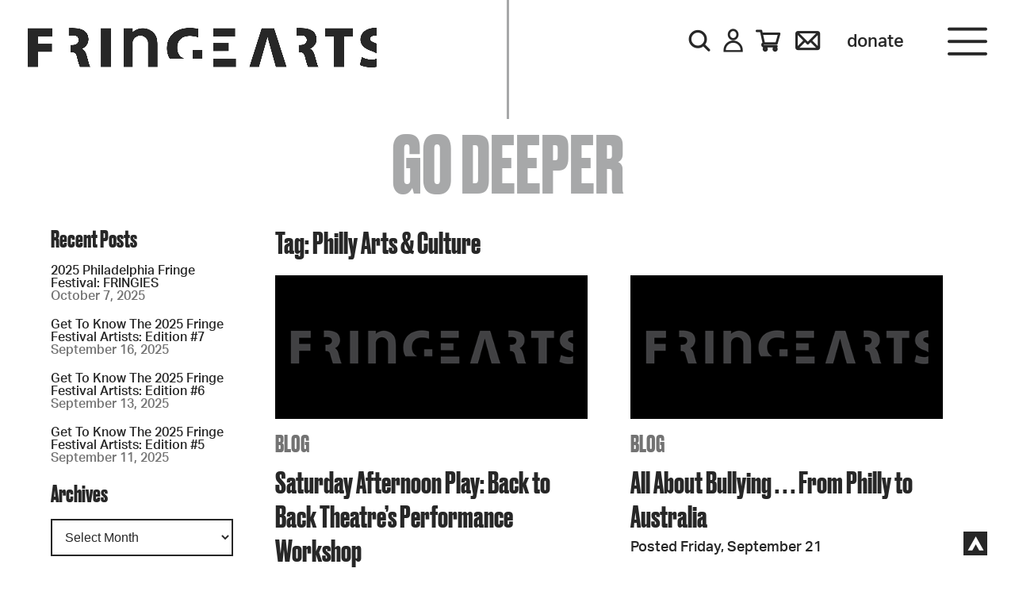

--- FILE ---
content_type: text/css; charset=UTF-8
request_url: https://fringearts.com/wp-content/themes/fringearts/style.css?ver=2.10
body_size: 8389
content:
/*   Theme Name: FringeArts 2019Theme URI: Description: This is a custom theme designed and developed for FringeArts.Author: Masters Group Design + Blinebury DesignAuthor URI: Version: 2.10*/@font-face {	font-family: 'Druk Web';	src: url('fonts/Druk-Bold-Web.woff2') format('woff2'),       	 url('fonts/Druk-Bold-Web.woff') format('woff');	font-weight:  700;	font-style:   normal;	font-stretch: normal;	font-display: swap;}@font-face {	font-family: 'Druk Web Italic';	src: url('fonts/Druk-BoldItalic-Web.woff2') format('woff2'),         url('fonts/Druk-BoldItalic-Web.woff') format('woff');	font-weight:  700;	font-style:   italic;	font-stretch: normal;}@font-face {  font-family: "Flaticon";  src: url("fonts/Flaticon.eot");  src: url("fonts/Flaticon.eot?#iefix") format("embedded-opentype"),       url("fonts/Flaticon.woff2") format("woff2"),       url("fonts/Flaticon.woff") format("woff"),       url("fonts/Flaticon.ttf") format("truetype"),       url("fonts/Flaticon.svg#Flaticon") format("svg");  font-weight: normal;  font-style: normal;}@media screen and (-webkit-min-device-pixel-ratio:0) {  @font-face {    font-family: "Flaticon";    src: url("fonts/Flaticon.svg#Flaticon") format("svg");  }}[class^="flaticon-"]:before, [class*=" flaticon-"]:before,[class^="flaticon-"]:after, [class*=" flaticon-"]:after, .et-pb-arrow-next:after, .et-pb-arrow-prev:after, .bx-controls-direction a:before, .rsDefault .rsArrowRight .rsArrowIcn:before, .rsDefault .rsArrowLeft .rsArrowIcn:before {   	font-family: Flaticon;	font-size: 30px;	font-style: normal;}.flaticon-facebook:before { content: "\f100"; }.flaticon-email:before { content: "\f101"; position: relative; top: 1px; }.flaticon-cart:before { content: "\f102"; position: relative; top: 3px; }.flaticon-account:before { content: "\f103"; font-size: 28px; }.flaticon-search:before { content: "\f104"; font-size: 27px; }.flaticon-instagram:before { content: "\f105"; }.flaticon-youtube:before { content: "\f106"; }.flaticon-plus:before { content: "\f107"; }.flaticon-back:before, .et-pb-arrow-prev:after, .bx-controls-direction a.bx-prev:before, .rsDefault .rsArrowLeft .rsArrowIcn:before { content: "\f108"; }.flaticon-next:before,  .et-pb-arrow-next:after, .bx-controls-direction a.bx-next:before, .rsDefault .rsArrowRight .rsArrowIcn:before { content: "\f109"; }.flaticon-list:before { content: "\f10a"; font-size: 22px; margin-right: 10px; }.flaticon-menu:before { content: "\f10b"; }.flaticon-close:before { content: "\f10c"; }.flaticon-twitter:before { content: "\f10d"; }.flaticon-minus:before { content: "\f10e"; }.flaticon-clock:before { content: "\f10f"; font-size: 22px; margin-right: 10px; }.flaticon-calendar:before { content: "\f110"; font-size: 22px; margin-right: 10px; }.flaticon-columns:before { content: "\f111"; font-size: 22px; margin-right: 10px; }.rsDefault .rsArrowRight .rsArrowIcn, .rsDefault .rsArrowLeft .rsArrowIcn {	overflow: hidden;	width: 30px;    height: 48px;	color: #737373 !important;}* { 	margin: 0; 	padding: 0;     -webkit-font-smoothing: antialiased;}body {	background: #FFF;	font-family: aktiv-grotesk,sans-serif;	font-weight: 500;	font-style: normal;	font-size: 22px;	color: #272727;}#loader {	position: fixed;	z-index: 999999;	top: 0px;	left:  0px;	width: 100%;	height: 100%;	background: #272727;	filter: hue-rotate(270deg);}#wrapper { 	margin: 0px auto; }.alert .inner {	padding: 20px 20px 10px 20px;}a {	text-decoration: none;	color: #166bd5 !important; /* #476fa2 #5075a3 #737373 */}a:hover {	color: #272727 !important;}#wpadminbar a {	color: #FFF !important;}a.button {	display: inline-block;	padding: 8px 15px;	margin: 0px 10px 20px 0px;	border: 2px solid;	font-family: 'Druk Web';	font-weight:  700;	font-style:   normal;	font-stretch: normal;	font-size: 30px;	color: #737373 !important;	transition: all 0.5s ease !important;}a.button:hover {	border-color: #a7a8a9 !important;	background: #a7a8a9 !important;	color: #272727 !important;}.clear { 	clear: both; }hr {	margin-bottom: 20px !important;	border-top: 2px solid #a7a8a9;}ul {	margin-top: 0px !important;}.single-tribe_events .divi-not-in-use .tribe-events-single hr {	margin: 30px 0px;}h1, h2, h3, .image span.section-title { 	padding-bottom: 20px !important;	font-family: 'Druk Web';	font-weight:  700;	font-style:   normal;	font-stretch: normal;}h1, .image span.section-title, .tribe-events-title-bar span.section-title {	text-transform: uppercase !important;	text-align: center;	font-size: 100px;	color: #a7a8a9 !important;}h1.page-title {	position: relative;	z-index: 99;	padding-bottom: 0px !important;	margin-bottom: -36px !important;	}h1.single-title {	font-size: 75px;	line-height: 75px;	text-align: center;	text-transform: none !important;	color: #272727 !important;}.single-tribe_events h1.single-title, .single-fringe-archive h1.single-title {	font-size: 95px;	line-height: 90px;}h2 {	font-size: 60px; /* was 80px */}h3 {	font-size: 38px;}h3.archive-title {	padding: 0px 3%;}.divi-not-in-use h4, .divi-not-in-use h5, .divi-not-in-use  h6 {	padding-bottom: 20px !important;}#header { 	position: absolute;	z-index: 999;	top: 0px;	left: 0px;	width: 100%;}.admin-bar #header {	top: 32px;}#header.active {	position: fixed;	z-index: 99999;}#header.active.alt {	top: 0px !important;}#header img.logo, #footer img.logo {	max-width: 440px;	height: auto;}#header img.logo {	position: fixed;	top: auto;	left: auto;	transform-origin: top left;	transition: all 1s ease;}#header img.logo.alt {	position: absolute;}#header.white img.logo {	filter: brightness(7);	image-rendering: auto;}#header img.logo.active {	position: fixed;    top: 0px;    filter: none;    transform: rotate(90deg);}#header img.logo.active:hover {	transform: rotate(80deg);}#header .inner, #footer .inner {	max-width: 1665px;	margin: 0px auto;	padding: 35px;}#header a {	transition: all 1s ease;}#header .secondary {	float: right;	padding-right: 100px;}#fullMenu .secondary {	display: none;	padding-top: 35px;	text-align: center;}#header .secondary a, #fullMenu .secondary a {	display: inline-block;	vertical-align: middle;	margin: 0px 5px;	font-weight: bold;	color: #272727 !important;}#header.white .secondary a, #header.white .open-menu,  #fullMenu .secondary a {	color: #FFF !important;}#header .secondary a:hover, #header.white .secondary a:hover, #fullMenu .secondary a:hover, #header .open-menu:hover, #header.white .open-menu:hover {	color: #737373 !important;}#header .secondary a.flaticon-cart, #fullMenu .secondary a.flaticon-cart {	margin-right: 10px;}#header .open-menu {	position: fixed;	top: 25px;	right: 35px;	color: #272727 !important;}#header .open-menu.alt {	position: absolute;}.admin-bar #header .open-menu {	top: 57px;}#header .open-menu.active {	position: fixed;	color: #272727 !important;}#header .open-menu:before {	font-size: 50px;}#header .secondary a.donate, #fullMenu .secondary a.donate {	margin-left: 25px;	text-transform: lowercase;	font-weight: normal;}#searchform {	width: 90%;	margin: 20px auto;	text-align: center;}#searchform input[type=text] {	width: 50%;	max-width: 500px;	padding: 10px;	background: #FFF;	font-family: 'Druk Web';	font-weight:  700;	font-size: 30px;	color: #272727;}#searchform input[type=text]::-webkit-input-placeholder {	font-family: 'Druk Web';	font-weight:  700;	color: #272727;}#searchform input[type=text]::-moz-placeholder {	font-family: 'Druk Web';	font-weight:  700;	color: #272727;}#searchform form input[type=text]:-ms-input-placeholder {	font-family: 'Druk Web';	font-weight:  700;	color: #272727;}#searchform form input[type=text]:-moz-placeholder {	font-family: 'Druk Web';	font-weight:  700;	color: #272727;}#searchform input[type=submit] {	padding: 10px;	border: 2px solid #FFF;	-webkit-border-radius: 0px;	-moz-border-radius: 0px;	border-radius: 0px;	background: none;	text-transform: uppercase;	font-family: 'Druk Web';	font-weight:  700;	font-size: 30px;	color: #FFF;	cursor: pointer;}#searchform input[type=submit]:hover {	background: #FFF;	color: #272727;}#fullMenu, #fullSearch {	background: #272727 !important;}#fullSearch.fullSearch-on {	z-index: 99999 !important;}.close-menu {	display: none;	position: fixed;	z-index: 99999;	top: 25px;	right: 35px;	color: #737373;	cursor: pointer;}.admin-bar .close-menu {	top: 57px;}#fullSearch .close-menu {	display: block;}.close-menu:hover {	color: #FFF;}.close-menu:before {	font-size: 40px;}#fullMenu .divider {	height: 130px;	margin: 0px auto 20px auto;	background: #737373;}#fullMenu ul {	font-family: 'Druk Web';	font-weight:  700;	font-style:   normal;	font-size: 100px;	line-height: 100px;	text-align: center;	text-transform: uppercase;}#fullMenu li {	list-style: none;	margin-bottom: 0px;}#fullMenu li a, #fullMenu li ul.sub-menu li a {	color: #a7a8a9 !important;}#fullMenu li a:hover, #fullMenu li ul.sub-menu li a:hover, #fullMenu li.current-menu-item a, #fullMenu li ul.sub-menu li.current-menu-item a { /* #fullMenu li.current-menu-ancestor a */	color: #FFF !important;}#fullMenu .sub-menu {	display: none;	padding: 20px 0px;	font-family: aktiv-grotesk,sans-serif;	font-weight: 700;	font-style: normal;	font-size: 26px;	line-height: 30px;	text-transform: none;} #fullMenu .sub-menu li {	 margin-bottom: 5px; }.single-fringe-archive .fringe-archive .entry {	padding: 50px;	max-width: 1080px;	margin: 0px auto;}.single-fringe-archive .fringe-archive .entry .details {	margin-bottom: 50px;	text-align: center;}.single-fringe-archive .fringe-archive .entry p {	padding-bottom: 20px;}.single-fringe-archive .fringe-archive .entry a.button {	border-color: #000;	text-transform: uppercase;	color: #000 !important;}.single-fringe-archive .fringe-archive .entry a.button:hover {	border-color: #000 !important;	background: #000 !important;	color: #FFF !important;}.single-post .divi-not-in-use .entry, .error404 .divi-not-in-use .entry { 	max-width: 900px;	margin: 0px auto;	padding: 20px 2.5%;}.single-tribe_events .divi-not-in-use .tribe-events-single {	width: 60%;	max-width: 820px;	margin: 0px auto;	padding: 0px 2.5%;}.single-post .divi-not-in-use .entry p, .single-tribe_events .divi-not-in-use .tribe-events-single p {	padding-bottom: 1em;}.single-post .divi-not-in-use .entry img, .single-post .divi-not-in-use .entry .wp-caption, .single-tribe_events .divi-not-in-use .tribe-events-single img, .single-tribe_events .divi-not-in-use .tribe-events-single .wp-caption {	max-width: 100%;	height: auto;	margin-bottom: 20px;}.single-post .divi-not-in-use .entry .wp-caption, .single-tribe_events .divi-not-in-use .tribe-events-single .wp-caption {	font-size: 17px;	font-weight: 700;	color: #737373;}.single-post .image, .single-tribe_events .image, .single-fringe-archive .image  {	position: relative;	max-height: 1300px;	height: 500px; /* was 550px to match pages */	margin-top: 80px; /* was 65px */	text-align: center;}.single-post .image.no-feature {	height: 140px;}.single-tribe_events .image.no-feature, .post-type-archive-tribe_events .image.no-feature, .single-fringe-archive .image.no-feature {	height: 120px;	margin-top: 0px;	background: #272727;}.single-post .image img, .single-tribe_events .image img, .single-fringe-archive .image img {	position: relative;	z-index: 99;	display: block;	max-width: 100%;	width: auto;	max-height: 100%;	height: auto;	margin: 0px auto;}.single-post .image span.section-title, .single-tribe_events .image span.section-title, .single-fringe-archive .image span.section-title {	position: absolute;	z-index: 999;	top: -80px;	left: 0px;	width: 100%;}.single-tribe_events .image.no-feature span.section-title, .single-fringe-archive .image.no-feature span.section-title {	top: 0px;}.single-post .image .background, .single-tribe_events .image .background, .single-fringe-archive .image .background {	position: absolute;	z-index: 9;	bottom:0px;	width: 100%;	height: 385px;	background: #272727;}.single-tribe_events .image .background, .single-fringe-archive .image .background {	top: -230px;	bottom: auto;	height: 655px;}.single-post .image.no-feature .background {	height: 130px;}.single-tribe_events .image.no-feature .background {	top: -170px;	height: 170px;}.single-tribe_events .image.no-feature.slideshow, .single-fringe-archive .image.no-feature.slideshow {	height: 100px;}.single-tribe_events .image.no-feature.slideshow .background, .single-fringe-archive .image.no-feature.slideshow .background {	height: 670px;}#tribe-events-pg-template, .tribe-events-pg-template {	max-width: 100%;}.single-tribe_events .date-details {	padding-bottom: 2em;	text-align: center;}.single-tribe_events .date-details h2 {	font-size: 38px;}.single-tribe_events .date-details p, .single-tribe_events .recurringinfo {	/*display: inline;*/	padding-bottom: 0px !important;}.single-tribe_events .date-details .recurrences .content {	display: none;	padding-top: 10px !important;}.single-tribe_events .date-details .recurrences .open-recurrences {	font-weight: bold !important;	cursor: pointer !important;}.single-tribe_events .event-is-recurring {	position: relative;	display: inline;	color: #272727 !important;	cursor: pointer;}.single-tribe_events .event-is-recurring .tribe-events-divider {	display: inline !important;	padding: 0px 10px;}.single-tribe_events .details .tribe-events-tooltip p {	display: block;	text-align: left;}.recurring-info-tooltip {	position: absolute;	left: 0px;}.tribe-events-calendar-list__event-row {	position: relative;	max-width: 1024px !important;	margin: 70px auto 40px !important;}.tribe-events-calendar-list__event-row:after {	position: absolute;	z-index: -1;	bottom: 50px;	left: 0px;	width: 100%;	height: 2px;	background: #a7a8a9;	content: "" !important;}.tribe-common--breakpoint-medium.tribe-events .tribe-events-calendar-list__event-details, .tribe-common--breakpoint-medium.tribe-events .tribe-events-calendar-list__event-featured-image-wrapper {	width: 50%;}.tribe-common a {	color: #a7a8a9 !important;}.tribe-common a:hover {	color: #272727 !important;}.tribe-common .tribe-common-c-btn, .tribe-common a.tribe-common-c-btn {	background-color: #272727;}.tribe-common .tribe-common-c-btn:hover, .tribe-common a.tribe-common-c-btn:hover {	background-color: #a7a8a9;	color: #272727;}h2.event-title {	padding-bottom: 10px !important;	font-size: 45px !important;	line-height: 1em !important;}h2.event-title a {	color: #272727 !important;}h2.event-title a:hover, h3.term.event-title a:hover {	color: #a7a8a9 !important;}h3.term.event-title {	position: absolute;	bottom: 40px;}.tribe-common .tribe-common-b2, .tribe-common .tribe-common-h7, .tribe-common .tribe-common-h8 {	font-family: unset;}.tribe-events .tribe-events-calendar-list__month-separator {	display: block !important;	text-align: center !important;}.tribe-events .tribe-events-calendar-list__month-separator:after {	display: none !important;}.tribe-events .tribe-events-calendar-list__month-separator-text {	font-family: 'Druk Web' !important;	font-weight: 700;	font-size: 70px !important;	text-transform: uppercase !important;	color: #a7a8a9 !important;}.tribe-events-calendar-list__event-date-tag-weekday, .tribe-events-calendar-list__event-date-tag-daynum {	font-family: 'Druk Web' !important;	font-weight: 700;	font-size: 40px !important;	text-transform: uppercase !important;	color: #a7a8a9 !important;}.tribe-events-calendar-list__event-date-tag-weekday {	font-size: 24px !important;	line-height: 24px !important;}.tribe-events-c-top-bar__datepicker-button {	font-family: 'Druk Web' !important;	font-weight: 700;}.tribe-common--breakpoint-medium.tribe-events .tribe-events-c-breadcrumbs__list {	font-family: 'Druk Web' !important;	font-weight: 700;	font-size: 40px;}.search-results .container {	max-width: 1080px;	width: 95%;	margin: 0px auto;}.search-results .result {	display: block;	width: 45%;	margin: 0px 5% 45px 0px;	padding-bottom: 25px;	border-bottom: 2px solid #a7a8a9;	font-size: 18px;}.search-no-results .result {	width: 95%;	padding: 40px 2.5%;	text-align: center;}.search-results .result h3 {	padding-bottom: 10px !important;}.search-results .result h3 a {	color: #272727 !important;}.search-results .result h3 a:hover {	color: #737373 !important;}.search-results .result img {	max-width: 100%;	height: auto;	margin-bottom: 15px;}.search-results .result.tribe-recurring-event-child {	display: none;}.divider {	position: relative;	z-index: 99;	width: 3px;	height: 150px;	margin: 0px auto !important;	background: #a7a8a9 !important;}.divider.small {	height: 70px;}.tribe-events-title-bar .divider, .error404 .divider, .divider.no-bottom {	margin-bottom: 0px;}.single-post .details {	max-width: 900px;	margin: 0px auto;	margin: 0px auto 30px auto;	padding: 0px 2.5%;}.single-post .divi-not-in-use .details, .single-tribe_events .divi-not-in-use .details {	padding: 0px;}.single-tribe_events .details {	max-width: 820px;	margin: 0px auto;	padding: 0px 2.5%;}.single-tribe_events .details .inner {	padding: 50px 0px;}.single-tribe_events .details p {	padding-bottom: 1em;}.single-tribe_events .details h1.single-title {	padding-bottom: 40px !important;}.single-tribe_events .details h3 {	padding: 5px 0px !important;	float: left;	width: 48.5%;	margin-right: 1.5%;	border-bottom: 2px solid #a7a8a9;}.single-tribe_events .details h3.full {	float: none;	width: auto;}.single-tribe_events .details h3.bottom {	border-bottom: none;}.single-tribe_events .details h3 img {	display: block !important;	float: left;	width: auto;	max-height: 30px;	margin: 10px 15px 0px 0px !important;}.single-tribe_events .details hr {	margin: 0px 1.5% 0px 0px !important;	border-top: 2px solid #a7a8a9;}.single-tribe_events .details a.tribe-events-gmap {	display: inline;	padding-left: 20px;	font-family: aktiv-grotesk,sans-serif;	font-weight: 700;	font-style: normal;	font-size: 20px;}.meta { 	max-width: 950px;	margin-bottom: 20px;	text-align: center;}.share, .tags {	position: relative;	margin-bottom: 50px;	padding: 5px 0px 10px 0px;	border-bottom: 3px solid #272727;	cursor: pointer;}.share:hover, .tags:hover {	border-color: #a7a8a9;	color: #a7a8a9;} .add-this, .tags-list {	display: none;	position: relative;	top: -20px;	margin-bottom: 40px;}.tags-list a {	color: #000 !important;}.tags-list a:hover {	color: #a7a8a9 !important;}.navigation ul {	margin: 40px 2.5%;}.navigation ul li {	display: inline;	font-family: 'Druk Web';    font-weight: 700;    font-size: 30px;}.navigation a, .navigation li a, .navigation li a:hover, .navigation li.active a,.navigation li.disabled {	text-decoration:none;	color: #272727;	transition: all 0.5s ease;}.navigation li a, .navigation li a:hover, .navigation li.active a, .navigation li.disabled {	padding: 0px 5px;	cursor: pointer;	border: none;	box-shadow: none !important;}.navigation li.active a, .navigation li a:hover {	color: #737373;}#sidebar {	float: left;	width: 18%;	margin: 0px 2% 0px 5%;	font-size: 18px;}#sidebar.active {	position: fixed;	top: 0px;}#sidebar h3 {	margin-bottom: 10px;	padding-bottom: 5px !important;}#sidebar .widget {	/*border-bottom: 2px solid #a7a8a9;*/}#sidebar li {	list-style: none;	margin-bottom: 20px;}#sidebar a {	color: #272727 !important;}#sidebar span.post-date {	display: block;	color: #737373;}#sidebar label {	display: none;}#sidebar select {  background-color: #FFF;  padding: 12px;  width: 100%;  margin-bottom: 20px;  border-radius: 0px;  border: 2px solid #272727;  font-size: 20px;  -webkit-appearance: button;  appearance: button;  outline: none;  font-size: 16px;  color: #272727;}#sidebar select option {  padding: 30px;}#footer {	position: relative;	z-index: 999;	background: #FFF;}#footer .sitewide {	float: right;	width: 25%;	padding: 30px 0px;	font-weight: 400;	font-size: 18px;}#footer .sitewide p {	padding-bottom: 1em;}#footer .sitewide a {	font-weight: 700;	color: #272727 !important;}#footer .sitewide a:hover, #footer ul.sub-menu li a:hover {	color: #a6a7a8 !important;}#footer .social {	padding: 20px 0px;}#footer .social a {	display: inline-block;	margin-right: 15px;	color: #a6a7a8;}#footer .social a:hover {	color: #272727; }#footer a.top {	position: fixed;	z-index: 999;	bottom: 20px;	right: 35px;	width: 20px;	height: 20px;	padding: 5px;	background: #272727 !important;	color: #FFF !important;	cursor: pointer;}#footer a.top:before {	position: absolute;	top: 8px;	transform: rotate(90deg);	font-size: 20px;}#footer ul { 	float: left;	width: 75%;	padding: 30px 0px;	-webkit-column-count: 3;    -moz-column-count: 3;	column-count: 3;}#footer ul.sub-menu {	display: block !important;	float: none;	width: auto;	padding: 10px 0px;	-webkit-column-count: 1;    -moz-column-count: 1;	column-count: 1;}#footer li {	padding-bottom: 25px;	list-style: none;	text-transform: uppercase;	font-family: 'Druk Web';	font-weight:  700;	font-style:   normal;	font-stretch: normal;	font-size: 35px;	-webkit-column-break-inside: avoid;    page-break-inside: avoid;    break-inside: avoid;}#footer li a {	color: #a7a8a9 !important;}#footer li a:hover {	color: #000 !important;}#footer ul.sub-menu li {	padding-bottom: 0px;	text-transform: none;	font-family: aktiv-grotesk,sans-serif;	font-weight: 700;	font-style: normal;	font-size: 18px;}#footer ul.sub-menu li a {	color: #272727 !important;}.alignleft {	float: left !important;	margin: 0px 25px 25px 0px !important;}.alignright {	float: right !important;	margin: 0px 0px 25px 25px !important;}.aligncenter {	display: block !important;	margin: 0px auto 25px auto !important;}#sort {	width: 95%;	max-width: 900px;	margin: 0px auto 40px auto !important;	padding: 0px 0px 25px 0px !important;}#tribe-events #sort {	padding-top: 25px !important;}.tribe-events-week #tribe-events #sort {	margin: 0px auto !important;	padding: 0px !important;}#sort .option {	position: relative;	float: left;	width: 48%;	margin: 0px 2% 20px 0px !important;}.search #sort .option {	float: none;	width: auto;	margin: 0px auto !important;}.search-no-results #sort {	display: none;}#sort span.parent {	display: block;	position: relative;	width: 100%;	padding-bottom: 5px !important;	border-bottom: 3px solid #a7a8a9 !important;	font-weight: bold;	cursor: pointer;}#sort span.parent:hover { /*  #sort span.parent.active */	color: #a7a8a9;}#sort span.parent:before {	position: absolute;	top: 2px;	right: 0px;	font-size: 14px;}#sort .switch {	margin-bottom: 35px !important;	text-align: center !important;}#sort .switch span {	position: relative;	display: inline-block;    font-size: 14px;    text-transform: uppercase;    font-weight: bold;    cursor: pointer;}#sort .switch .button-group {	position: relative;	display: inline-block;	width: 40px;	height: 10px;	margin-left: 10px;	border-radius: 5px;	background: #a7a8a9;}#sort .switch li.button {	position: relative;	float: left;	list-style: none;	width: 20px;	height: 10px;	cursor: pointer;}/*#sort .switch li.button.first {	border-top-left-radius: 5px;	border-bottom-left-radius: 5px;}#sort .switch li.button.last {	border-top-right-radius: 5px;	border-bottom-right-radius: 5px;}*/#sort .switch li.button .slider {	display: none;	position: absolute;	top: -3px;	left: 0px;	width: 16px;	height: 16px;	border-radius: 8px;	border: 1px solid #a7a8a9;	background: #FFF;}#sort .switch li.button.last .slider {	left: auto;	right: 0px;	background: #272727;	border-color: #272727;}#sort .switch li.button.is-checked .slider {	display: block;}/*#sort .switch li.button .slider:after {	position: absolute;	content: "";	height: 20px;	width: 20px;	left: 5px;	bottom: 5px;	background-color: white;	-webkit-transition: .4s;	transition: .4s;}#sort .switch li.button.is-checked .slider {	background: #272727;}*/#sort .switch li.button.is-checked .slider:after {	left: auto;	right: 5px;}#sort .list {	display: none;	position: absolute;	z-index: 9999;	width: 100%;	padding: 20px 0px !important;	background: #FFF !important;	-webkit-box-shadow: 0px 5px 19px -6px rgba(0,0,0,0.51) !important;	-moz-box-shadow: 0px 5px 19px -6px rgba(0,0,0,0.51) !important;	box-shadow: 0px 5px 19px -6px rgba(0,0,0,0.51) !important;}#sort .list li {	list-style: none;	padding: 0px 20px !important;	font-size: 18px;	color: #a7a8a9 !important;	cursor: pointer;}#sort .list li a {	color: #a7a8a9 !important;}#sort .list li:hover, #sort .list li.is-checked, #sort .list li a:hover {	color: #272727 !important;}.group {	min-height: 300px;}.group .item {	position: relative !important;	top: auto !important;	left: auto !important;	max-width: 1000px !important;	min-height: 465px;	margin: 0px auto;	padding: 25px 0px 40px 50px !important;}.post-type-archive-tribe_events .group .item {	-webkit-box-sizing: border-box;    -moz-box-sizing: border-box;    box-sizing: border-box;}/*.group .item.cat-always-on {	display: none !important;}.group .item.cat-always-on.show {	display: block !important;}*/.group .item .info {	position: relative;	z-index: 2;	float: right;	width: 50%;}.group .item .info h2 {	padding-bottom: 10px !important;	font-size: 45px !important;	line-height: 1em;}.group .item .info h2 a {	color: #272727 !important;}.group .item .info h2 a:hover {	color: #a7a8a9 !important;}.group .item h3 {	line-height: 1em;	width: auto !important;	padding: 0px !important;	border-bottom: none !important;}.group .item h3.date {	float: left;	color: #272727 !important;}.group .item h3.more {	float: right;}.group .item h3.more a {	/*color: #166bd5 !important;*/	color:  #166bd5 !important;	transition: all 0.5s ease !important;}/*.group .item h3.more a:hover {	color: #a7a8a9 !important;}*/.group .item h3.term {	width: 100% !important;	padding-bottom: 0px !important;	padding-top: 6px !important;	margin-top: 6px !important;	border-top: 2px solid #a7a8a9 !important;}.group .item h3.term a:hover, .group .item h3.more a:hover {    filter: brightness(0.3);}.group .item .details {	position: absolute;	z-index: 999;	/*top: 330px;*/	bottom: 85px;	right: 0px;	width: 50%;	max-width: 475px;	padding: 0px;}/*.group .item .details.tall {	top: 280px;}*/.group .item .plus, .group .item .minus {	position: absolute;	z-index: 99;	top: -35px;	display: block;	width: 30px;	height: 30px;	-webkit-border-radius: 17px !important;	-moz-border-radius: 17px !important;	border-radius: 17px !important;	border: 2px solid #737373 !important;	color: #737373 !important;	text-align: center !important;	font-size: 22px;	cursor: pointer;}.group .item .plus:before, .group .item .minus:before {	position: relative;	top: -2px;	left: 1px;	font-size: 18px;	font-weight: bold;}.group .item .teaser {	/*display: none; */	position: relative;	top: -30px; /* was -40 for top and margin */	margin-bottom: -30px !important;	padding: 0px 0px 10px 0px !important; /* padding: 0px 0px 20px 50px*/	font-size: 18px;	color: #737373 !important;}.group .item .teaser p {	padding-bottom: 1em;}.group .item .genre, .genre.event-title {	font-size: 20px;	color: #737373 !important;}.group .item .genre span:last-child span.sep, .genre.event-title span:last-child span.sep {	display: none;}.group .item .row {	padding: 5px 0px !important;}.group .item .row hr {	width: 100%;	margin-bottom: 3px !important;	border-top: 2px solid #a7a8a9 !important;	border-bottom: none !important;}.group .item img {	position: relative;	z-index: 2;	top: -5px; /* relative -5px */	max-width: 400px !important;	height: auto !important;	transition: width 2s, top 2s, transform 2s !important;}.group .item:hover> a img { /* .group .item img:hover */	/*filter: hue-rotate(270deg);	-ms-transform: skew(3deg, 3deg);	-webkit-transform: skew(3deg, 3deg);	transform: skew(3deg, 3deg);*/	transform: scale(1.075, 1.075);}.group .item .border {	position: absolute;	z-index: 1;	left: 0px;	bottom: 80px;	width: 100%;	height: 1px;	border-top: 2px solid #a7a8a9 !important;}.bx-controls-direction a {	position: absolute;	z-index: 999;	top: 80px;	width: 35px;	height: 48px;	background: #FFF !important;	overflow: hidden;	color: #737373 !important;	transition: color 0.5s ease !important;}.bx-controls-direction a:hover {	color: #272727 !important;}.bx-controls-direction a:before {	position: absolute;	top: 10px;	left: 1px;	font-size: 35px;}.bx-controls-direction a.bx-next {	right: -25px;}.bx-controls-direction a.bx-prev {	left: -25px;}.bx-pager {	display: none;	margin-top: 20px !important;	text-align: center !important;}.bx-pager-item {	display: inline-block;	margin: 0px 4px !important;}.bx-pager a {	display: block;	width: 16px;	height: 16px;	text-indent: -100px;	overflow: hidden;	-moz-border-radius: 8px !important;	-webkit-border-radius: 8px !important;	border-radius: 8px !important;	background: #737373 !important;}.bx-pager a.active {	background: #272727 !important;}.related-events { /* for single-tribe_events only */	padding: 25px 0px 80px 0px;	background: #ececec;}.post.divi-not-in-use .related-events {	margin-top: 25px;}.related {	max-width: 1080px;	margin: 0px auto;	text-align: center;}.subcontainer {	float: right;	width: 70%;	max-width: 1080px;	margin-right: 5%;}.blog-title {	margin-bottom: 100px;	padding: 60px 0px 0px 0px;	background: #272727;}.blog-title h3 {	max-width: 950px;    margin: 0px auto;    background: #FFF;    padding: 20px 2.5%;    color: #272727;}.blog-title h3 span {	display: block;	position: relative;	padding-bottom: 20px;	border-bottom: 3px solid #272727;	cursor: pointer;	transition: all 0.5s ease;}.blog-title h3 span:hover {	border-color: #a7a8a9;	color: #a7a8a9;}.related .divider.small {	margin-bottom: 0px;}.related h1 {	margin-bottom: 20px;}.related a.button {	margin: 60px auto 40px auto !important;}.bx-slider .slide .item, .related .item, .post.item {	float: left;	width: 44%;	margin: 0px 3% !important;	text-align: left;}.bx-slider .slide .item h3, .related .item h3, .post.item h3 {	padding-bottom: 5px !important;}.post.item {	margin-bottom: 60px !important;}.related .item img, .post.item img {	max-width: 100%;	height: auto;	transition: all 2s ease !important;}.single-tribe_events .related .item img {	margin-bottom: 10px !important;}.related .item img:hover, .post.item img:hover {	transform: scale(1.075, 1.075);}.related.archive {	max-width: 100%;	padding: 40px 0px 0px 0px;	text-align: left;}.related.archive .item {	width: 48.5%;	margin: 0px 3% 30px 0px !important;}.related.archive .item.even {	margin-right: 0px !important;}.related.archive .item img, .related.archive .item img:hover {	width: 100%;	transform: scale(1, 1);}.bx-slider .slide .item span.cat, .related .item span.cat, .post.item span.cat, .contentSlider .rsSlide span.date {	display: block;	margin: 10px 0px !important;	font-family: 'Druk Web';	font-weight:  700;	font-style:   normal;	font-stretch: normal;	font-size: 30px;	text-transform: uppercase;	color: #737373 !important;}.bx-slider .slide .item h3 a, .related .item h3 a, .post.item h3 a {	color: #272727 !important;	transition: color 0.5s ease !important;}.bx-slider .slide .item h3 a:hover, .related .item h3 a:hover, .post.item h3 a:hover {	color: #737373 !important;}.bx-slider .slide .item span.date, .related .item span.date, .post.item span.date {	font-size: 18px;}.bx-slider.content .slide .item img {	margin-bottom: 20px !important;}.contentSlider .rsSlide {	padding: 0px 30px !important;	font-size: 24px;}.contentSlider .rsSlide div {	position: relative;	height: 100%;}.contentSlider .rsSlide .inner {	margin-left: 40px !important;	padding-left: 20px !important;	border-left: 2px solid #a7a8a9 !important;}.et-db #et-boc .et_pb_module .contentSlider .rsSlide a {	font-weight: bold !important;	color: #272727 !important;}.et-db #et-boc .et_pb_module .contentSlider .rsSlide a:hover {	color: #737373 !important;}.buy {	position: fixed;	z-index: 9998;	bottom: 0px;	left: 0px;	width: 100%;	height: auto;	padding: 15px 0px;	background: #FFF;	text-align: center;	cursor: pointer;	-webkit-box-shadow: 0px -2px 9px 0px rgba(0,0,0,0.2);	-moz-box-shadow: 0px -2px 9px 0px rgba(0,0,0,0.2);	box-shadow: 0px -2px 9px 0px rgba(0,0,0,0.2);	transition: background 1s ease;}.buy.active {	background: #272727;}.buy h3 {	padding-bottom: 0px !important;	color: #272727;	transition: color 1s ease;}.buy h3 span {	transition: color 1s ease;}.buy.active h3, .buy.active h3 span {	color: #FFF !important;}.buy .inner {	display: none;	padding: 10px 2.5%;}.buy li {	list-style: none;}.buy.active a {	color: #FFF !important;}.buy.active a:hover {	color: #acacac !important;}.showtimes a {	display: block;	text-align: center !important;}.truncate .button {	text-align: center !important;}.truncate .button a.moreless {	display: inline-block;	margin: 20px auto !important;	padding: 15px 30px !important;	border: 3px solid #272727 !important;	font-family: 'Druk Web';	font-size: 30px;	color: #272727 !important;	transition: all 0.5s ease !important;}.truncate .button a.moreless:hover {	background: #272727 !important;	color: #FFF !important;}#et-boc .truncate p:last-of-type { /*#et-boc .truncate p:last-of-type*/	padding-bottom: 1em !important;}.et-db #et-boc .et_pb_button {	font-family: 'Druk Web';}#et-boc p:last-of-type {	padding-bottom: 1em !important;}.et-db #et-boc .et_pb_module a {	font-weight: inherit !important;}.et-db #et-boc .et-pb-slider-arrows a {	overflow: hidden;	color: #a7a8a9 !important;}.et-db #et-boc .et-pb-slider-arrows a:hover {	-webkit-filter: brightness(100);	filter: brightness(100);	color: #FFF !important;}.et-db #et-boc .et-pb-slider-arrows a:before {	display: none;}.et_pb_accordion {	margin-bottom: 45px !important;}.et_pb_toggle {	padding: 0px !important;	background: none !important;}.et_pb_toggle_title {	position: relative;	padding-bottom: 10px !important;	border-bottom: 2px solid !important;	font-weight: bold !important;	color: #272727 !important;}.et_pb_toggle_title:hover {	color: #a7a8a9 !important;}.et-db #et-boc .et_pb_fullwidth_slider_0.et_pb_slider.home-slider .et_pb_slide_description h2.et_pb_slide_title a {	font-size: 100px !important;}.et_pb_toggle_title span.flaticon {	position: absolute;	top: 0px;	right: 0px;}.et_pb_toggle_title span.flaticon:before {	font-size: 18px !important;}.et_pb_toggle_title:before {	display: none;}.et_pb_section.parent .et_pb_row.section-nav {	display: block !important;}.blog .et_pb_row.section-nav, .archive .et_pb_row.section-nav {	position: relative;	top: -80px;}.blog .et_pb_row.section-nav .et_pb_column, .archive .et_pb_row.section-nav .et_pb_column {	float: left;	width: 47%;	margin-right: 3%;}.blog .et_pb_row.section-nav .et_pb_button_module_wrapper, .archive .et_pb_row.section-nav .et_pb_button_module_wrapper {	overflow: hidden;}.blog .et_pb_row.section-nav .et_pb_button, .archive .et_pb_row.section-nav .et_pb_button {	display: block;	width: 100%;	margin-bottom: 10px;	padding-bottom: 10px !important;    border-bottom: 3px solid #a7a8a9;    font-family: 'Druk Web';    font-size: 38px;    color: #a7a8a9!important;}.blog .et_pb_row.section-nav .et_pb_button:hover, .archive .et_pb_row.section-nav .et_pb_button:hover {	color: #272727 !important;}.et_pb_text.flaticon-plus:before, .share.flaticon-plus:before, .tags.flaticon-plus:before, .blog-title h3 span:before {	position: absolute;	top: 10px;	right: 0px;	font-size: 18px;}#tribe-events-bar {	display: none;}.tribe-events-cal-links {	display: none !important;}.tribe-events-month, .tribe-events-week-grid {	max-width: 1400px;	width: auto !important;	margin: 0px auto;	padding: 0px 5% !important;}h2.month-title.tribe-events-page-title {	padding: 30px 0px;	text-transform: uppercase;	text-align: center;	font-size: 70px;	line-height: 70px;	color: #a7a8a9 !important;}.tribe-events-title-bar {	position: relative;	background: #272727;}.tribe-events-title-bar .options {	position: absolute;	right: 0px;	bottom: 0px;    padding: 35px;    font-size: 16px;}.tribe-events-title-bar .options span, .tribe-events-title-bar .options a {	margin-left: 15px;}.tribe-events-title-bar .options span {	color: #FFF;}.tribe-events-title-bar .options a {	color: #a7a8a9 !important;}.tribe-events-title-bar .options a:hover {	color: #FFF !important;}#tribe-events-content .tribe-events-calendar td {	border-top: 4px solid #FFF;	border-left: 4px solid #FFF;	border-right: 4px solid #FFF;	border-bottom: 12px solid #FFF;	background: #a7a8a9;	font-size: 18px;	line-height: 1em;}#tribe-events-content .tribe-events-calendar td.tribe-events-present, .tribe-events-calendar td.tribe-events-present div[id*=tribe-events-daynum-] {	background: #868686;}.tribe-events-calendar div[id*=tribe-events-daynum-] {	background: #a7a8a9;}#tribe-events-content .tribe-events-calendar td.tribe-events-othermonth, .tribe-events-othermonth div[id*=tribe-events-daynum-], .tribe-events-calendar th {	background: #FFF;}.tribe-events-calendar td.tribe-events-past div[id*=tribe-events-daynum-] {	color: #272727 !important;}#tribe-events-content table.tribe-events-calendar {	border-color: #FFF;}.tribe-events .tribe-events-calendar-month__multiday-event-bar {	background-color: #67aafa;}h3.tribe-events-calendar-month__multiday-event-bar-title {	padding-bottom: 0px !important;}.tribe-events-calendar td a {	color: #272727 !important;}.tribe-events-calendar td.tribe-events-othermonth a {	color: #737373 !important;}.tribe-events-calendar td .tribe-events-viewmore a {	white-space: normal !important;}/*.tribe-events-calendar td a:hover {}*/.recurring-info-tooltip, .tribe-events-calendar .tribe-events-tooltip, .tribe-events-shortcode.view-week .tribe-events-tooltip, .tribe-events-week .tribe-events-tooltip {	background: #272727;	border-color: #272727;	color: #FFF;}#tribe-events-content table.tribe-events-calendar .type-tribe_events.tribe-event-featured {	background: none !important;}.tribe-week-grid-wrapper {	height: 1000px !important;}.tribe-week-grid-hours, .tribe-grid-allday {	display: none !important;}.tribe-events-grid, .tribe-grid-header, .tribe-events-grid .tribe-grid-content-wrap .column, .tribe-week-grid-block div {	background: none !important;	border: none !important;}.tribe-grid-allday .tribe-events-week-allday-single, .tribe-grid-body .tribe-events-week-hourly-single {	position: relative !important;	top: auto !important;	width: auto !important;	height: auto !important;	border: none !important;	border-radius: 0px !important;	background: #a7a8a9 !important;}.tribe-events-week h5.tribe-mobile-day-date {	background: none !important;    padding: 0px !Important;    font-family: 'Druk Web';    font-weight: 700;    font-style: normal;    font-stretch: normal;    font-size: 36px;    text-transform: none;}.tribe-events-grid .type-tribe_events h3.entry-title {	height: auto !important;	font-family: aktiv-grotesk,sans-serif !important;    font-weight: 500 !important;}.tribe-events-grid .type-tribe_events a {	height: auto !important;	font-size: 14px !important;	color: #000 !important;}#tribe-events-content .tribe-events-tooltip h4 {	padding: 10px;	background: #272727;	font-size: 20px;	font-weight: 700;	letter-spacing: normal;	color: #FFF;}.tribe-events-tooltip .tribe-events-event-body {	padding: 10px;	font-size: 15px;}.tribe-events-tooltip .tribe-events-event-thumb {	float: none;}.tribe-events-tooltip .tribe-events-event-body .tribe-events-event-thumb img {	max-width: 100%;	max-height: 100%;}.tribe-events-tooltip .tribe-events-arrow {	filter: brightness(0.15);}.tribe-events-notices {	width: 95%;	max-width: 1000px;	margin: 40px auto !important;	border: none !important;	border-radius: 0px !important;	text-align: center;}.tribe-events-day .tribe-events-list .type-tribe_events {	border-bottom: none !important;	padding: 0px !important;	margin-left: 0px !important;}.tribe-events-day .tribe-events-day-time-slot .type-tribe_events {	margin-left: 0px !important;}.tribe-events-day .tribe-event-featured {	margin: 0px !important;	padding: 0px !important;	background: none !important;}h2.today {	margin-top: 60px;	padding: 0px 2.5%;	text-transform: uppercase;	text-align: center;	color: #a7a8a9 !important;}h2.tribe-events-list-separator-month {	background: none;	margin: 0px !important;	padding: 30px 0px !important;	text-align: center;	font-size: 70px;	color: #a7a8a9 !important;}h2.tribe-events-list-separator-month.active {	display: block !important;}.events-list .tribe-events-loop .group {	position: relative !important;	top: auto !important;	left: auto !important;}.tribe-events-nav-pagination {	max-width: 1000px;	margin: 0px auto;	padding: 40px 2.5%;	font-family: 'Druk Web';    font-weight: 700;    font-size: 30px;}.tribe-events-month .tribe-events-nav-pagination, .tribe-events-week .tribe-events-nav-pagination {	max-width: 100%;	padding: 10px 0px;}.tribe-events-nav-pagination .tribe-events-sub-nav li a {	background: none !important;	color: #272727 !important;}.tribe-events-nav-pagination .tribe-events-sub-nav li a:hover {	color: #a7a8a9 !important;}.tribe-events-month .tribe-events-ical, .tribe-events-day .tribe-events-ical, .tribe-events-week .tribe-events-ical {	display: none !important;}/* Gravity Forms Customization */body .gform_wrapper ul li.gfield {	padding-bottom: 16px !important;}.gform_wrapper input, .gform_wrapper textarea, .gform_wrapper select {	 border: 2px solid #272727 !important;}.gform_wrapper .top_label input.medium, .gform_wrapper .top_label select.medium {	width: calc(50% - 8px) !important;}.gform_wrapper .ginput_complex input:not([type=radio]):not([type=checkbox]):not([type=submit]):not([type=image]):not([type=file]) {	width: 100% !important;}.gform_wrapper select {	background: none !important;}.gform_wrapper .field_sublabel_below .ginput_complex.ginput_container label {	font-size: 14px;}.gform_wrapper ul.gfield_checkbox, .gform_wrapper ul.gfield_radio {	margin: 0px !important;}.gform_wrapper input[type=submit] {	width: auto !important;	padding: 10px 25px !important;	border: 2px solid #272727 !important;	background: #272727 !important;	font-family: 'Druk Web';	font-size: 30px !important;	color: #FFF !important;}.gform_wrapper input[type=submit]:hover {	background: #FFF !important;	color: #272727 !important;}.gform_wrapper li.gfield.gfield_error, .gform_wrapper li.gfield.gfield_error.gfield_contains_required.gfield_creditcard_warning {	background-color: rgba(255,223,224,.25) !important;	border-top: none !important;	border-bottom: none !important;}/* Responsive Styles */@media screen and (max-height: 750px) {	#sidebar {		font-size: 16px;	}	#sidebar h3 {		font-size: 30px;	}}@media screen and (min-width: 982px) and (max-height: 600px) {	#sidebar .widget_recent_entries {		display: none;	}}@media screen and (max-width: 1150px) {	.group .item {		max-width: 95% !important;		height: 500px;		padding: 25px !important;		margin: 0px auto !important;	}	.single-tribe_events .group .item {		max-width: 100% !important;	}	.group .item img {		top: 0px;		width: 35% !important;	}	.group .item .info {		width: 60%;	}	.group .item .details {		max-width: 100%;		width: 59%;	}	.bx-controls-direction {		display: none;	}	.bx-pager {		display: block;	}	.single-tribe_events .image.no-feature.slideshow .background {		height: 570px;	}	.subcontainer {		margin-right: 0px;	}	#sidebar {		width: 23%;		margin: 0px 0px 0px 5%;	}	#footer .sitewide {		width: 35%;	}	#footer ul {		width: 65%;	}	#footer ul { 		-webkit-column-count: 2;		-moz-column-count: 2;		column-count: 2;	}}@media screen and (max-width: 1024px) {	#header img.logo {		max-width: 300px;	}	#header img.logo.active {		left: 10px;		max-width: 200px;	}	#footer .inner {		padding: 35px 2.5%;	}	#tribe-events-content .tribe-events-calendar td { 		font-size: 14px;	}}@media screen and (min-width: 981px) {	.single-tribe_events #et-boc .et_pb_row, .single-tribe_events .divi-not-in-use .tribe-events-single {		width: 90% !important;	}}@media screen and (max-width: 981px) {	.single-tribe_events #et-boc .et_pb_row, .single-tribe_events .divi-not-in-use .tribe-events-single {		width: auto !important;	}	.single-post .image, .single-tribe_events .image, .single-fringe-archive .image {		height: 400px;	}	.single-post .image .background {		height: 310px;	}	.single-tribe_events .image .background, .single-fringe-archive .image .background {		height: 410px;	}	.single-tribe_events .details h3 {		float: none;		width: auto;		margin-right: 0px;	}	.single-tribe_events .details h3.access {		border-top: 2px solid #a7a8a9;	}	.single-tribe_events .details h3 img {		margin: 6px 15px 6px 0px !important;	}	.fringe-archive .entry {		padding: 50px 2.5%;	}	.subcontainer, #sidebar {		float: none;		width: auto;		margin: 0px 0px 25px 0px;	}	#sidebar {		margin: 0px 2.5%;		padding-top: 40px;		border-top: 2px solid #a7a8a9;	}	#sidebar.active {		position: relative;		top: 0px;	}	.blog-title {		margin-bottom: 50px;	}	.blog .et_pb_row.section-nav, .archive .et_pb_row.section-nav {		top: -40px;	}	.blog .et_pb_row.section-nav .et_pb_column, .archive .et_pb_row.section-nav .et_pb_column {		float: none;		width: 100%;		margin-right: 0px;	}	.tribe-events-title-bar .options {		position: relative;		padding: 0px 2.5% 25px 2.5%;		text-align: center;	}	.tribe-events-title-bar .options span, .tribe-events-title-bar .options a {		display: inline-block;		margin: 0px 5px;	}}@media screen and (max-width: 850px) {	#header.active {		position: absolute;		z-index: 999;	}	#header .secondary {		display: none;	}	#fullMenu .secondary {		display: block;	}	.post-type-archive-tribe_events .group .item {		max-width: 100% !important;	}	.group .item {		height: auto;		min-height: 100px !important;	}	.group .item img {		float: none;		width: 100% !important;	}	.group .item .info {		float: none;		width: 100%;		padding-top: 25px !important;	}	.group .item .details {		position: relative;		bottom: auto !important;		width: 100%;		margin-top: 55px !important;		border-bottom: 2px solid #a7a8a9 !important;	}	.group .item .border {		display: none;	}	.related.archive .item {		float: none;		width: 100%;		margin: 0px 0px 30px 0px !important;	}	#footer img.logo {		max-width: 300px;		width: 100%;	}	#footer ul, #footer .sitewide {		float: none;		width: 100%;		max-width: 600px;	}}@media screen and (max-width: 767px) {	#header img.logo {		position: relative;	}	#header img.logo.active {		top: auto;		transform: none;	}	#fullMenu ul, h1, .image span.section-title, h1.single-title, .single-tribe_events h1.single-title, .single-fringe-archive h1.single-title {		font-size: 80px;		line-height: 80px;	}	.image span.section-title {		top: -60px;	}	h1.page-title {		padding-bottom: 20px !important;		margin-bottom: 0px !important;	}	.et-db .post.divi-in-use #et-boc .et-l .et_pb_slider .et_pb_slide_description .et_pb_slide_title a {		font-size: 60px !important;	}	.divider.tall {		height: 105px;		background: none;	}	.single-post .image {		height: 300px;	}	.single-tribe_events .image, .single-fringe-archive .image {		height: auto;		padding-top: 20px;	}	.single-post .image .background {		height: 170px;	}	.single-tribe_events .image.no-feature.slideshow .background, .single-fringe-archive .image.no-feature.slideshow .background {		height: 420px;	}	.tribe-events-month {		width: 97% !important;		padding: 0px !important;	}	.tribe-events-mobile.type-tribe_events {		padding: 20px 0px !important;	}	.tribe-mobile-day-heading {		margin: 10px 0px 0px 0px !important;		padding-bottom: 0px !important;		font-size: 36px !important;	}	#tribe-mobile-container .type-tribe_events .tribe-events-event-image {		width: 50% !important;	}	h3.term.event-title {		position: relative;		bottom: auto;	}	.tribe-events-calendar-list__event-row:after {		bottom: -10px;	}	.et-db #et-boc .et_pb_fullwidth_slider_0.et_pb_slider.home-slider .et_pb_slide_description h2.et_pb_slide_title a  {		font-size: 40px !important;	}}@media screen and (max-width: 651px) {	body {		font-size: 18px;	}	#header .inner {		padding: 20px;	}	#header .open-menu, .close-menu {		top: 15px;		right: 20px;	}	#header .open-menu:before, .close-menu:before {		font-size: 30px;	}	#header img.logo {		max-width: 63%;	}	#header img.logo.active {		opacity: 0;	}	#fullMenu .divider {		height: 60px;	}	#fullMenu ul {		font-size: 60px;		line-height: 60px;	}	#fullMenu .sub-menu {		font-size: 22px;		line-height: 28px;	}	#fullMenu .secondary {		padding-bottom: 60px;	}	#searchform {		width: 95%;	}	#searchform input[type=text], #searchform input[type=submit] {		font-size: 20px;	}	h1, .image span.section-title {		font-size: 60px;		line-height: 60px;	}	h2, h1.single-title, .single-tribe_events h1.single-title, h2.tribe-events-list-separator-month, .single-fringe-archive h1.single-title {		font-size: 45px;		line-height: 45px;	}	h3 {		font-size: 28px;	}	a.button {		font-size: 20px;	}	.alignleft, .alignright {		display: block !important;		float: none !important;		margin: 0px 0px 25px 0px !important;	}	iframe {		max-width: 100%;	}	#sort {		margin: 0px auto;	}	#sort .option {		float: none;		width: 100%;		margin: 0px 0px 20px 0px;	}	.single-post .image {		height: auto;	}	.single-post .image.no-feature {		height: 50px;	}	.single-post .image .background {		display: none;	}	.single-post .image.no-feature .background {		display: block;		height: 50px;	}	.single-tribe_events .image.no-feature.slideshow .background, .single-fringe-archive .image.no-feature.slideshow .background {		height: 370px;	}	.divider.small {		height: 50px;	}	.group .item .info . {		font-size: 40px !important;	}	.bx-slider .slide {		position: relative !important;		display: block !important;	}	.bx-viewport {		overflow: visible !important;		height: auto !important;	}	.bx-pager {		display: none;	}	.bx-slider .slide .item {		float: none;		width: 95%;		margin: 0px 2.5% 20px 2.5% !important;		padding: 0px 25px !important;	}	.related .item, .post.item {		float: none;		width: 95%;		margin: 0px 2.5% 30px 2.5% !important;	}	.bx-slider .slide .item span.cat, .related .item span.cat, .contentSlider .rsSlide span.date {		font-size: 25px;	}	.bx-slider .slide .item span.date, .related .item span.date {		font-size: 18px;	}	.contentSlider .rsSlide {		padding: 0px 0px 0px 20px !important;	}	.contentSlider .rsSlide .inner {		margin-left: 20px !important;	}	.truncate .button a.moreless {		font-size: 20px;	}	.search-results .result {		width: 100%;		margin: 0px 0px 45px 0px;	}	.tribe-events-title-bar .options span, .tribe-events-title-bar .options a {		display: inline-block;		width: 40%;		text-align: left;		margin: 5px;	}	#footer .sitewide {		padding-top: 0px;		padding-bottom: 0px;	}	#footer a.top {		right: 20px;	}	#footer ul { 		-webkit-column-count: 1;		-moz-column-count: 1;		column-count: 1;	}	#footer li { 		font-size: 40px;	}}

--- FILE ---
content_type: text/plain
request_url: https://www.google-analytics.com/j/collect?v=1&_v=j102&a=1044590587&t=pageview&_s=1&dl=https%3A%2F%2Ffringearts.com%2Ftag%2Fphilly-arts-culture%2F&ul=en-us%40posix&dt=Philly%20Arts%20%26%20Culture%20Archives%20%E2%80%93%20FringeArts&sr=1280x720&vp=1280x720&_u=IEBAAEABAAAAACAAI~&jid=1107906758&gjid=254057703&cid=1425295032.1764866537&tid=UA-3560919-8&_gid=394014717.1764866537&_r=1&_slc=1&z=1304027085
body_size: -450
content:
2,cG-219XB1P60Q